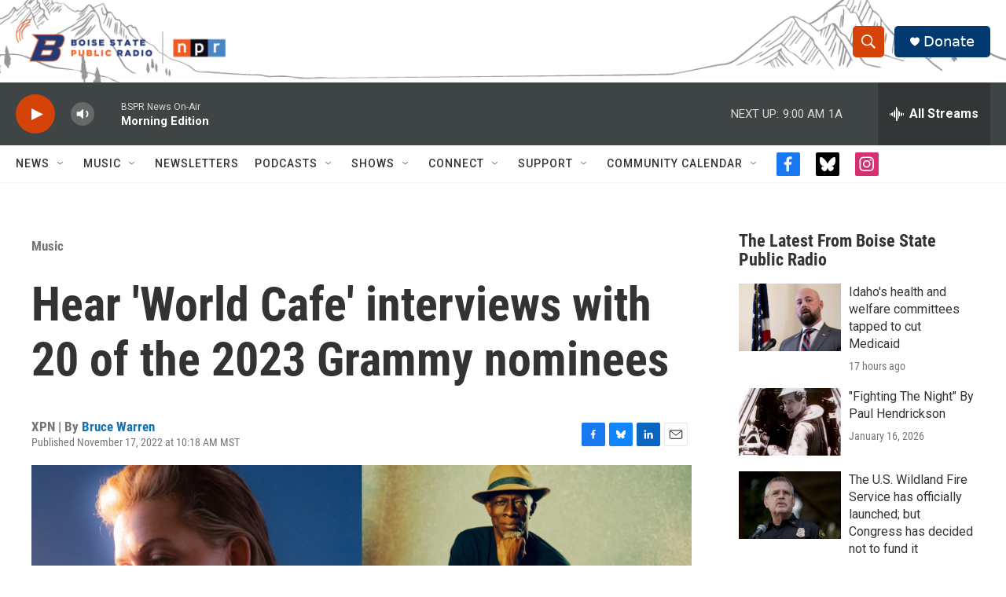

--- FILE ---
content_type: text/html; charset=utf-8
request_url: https://www.google.com/recaptcha/api2/aframe
body_size: 267
content:
<!DOCTYPE HTML><html><head><meta http-equiv="content-type" content="text/html; charset=UTF-8"></head><body><script nonce="tOjv-j9D277fqsXdp3MYlw">/** Anti-fraud and anti-abuse applications only. See google.com/recaptcha */ try{var clients={'sodar':'https://pagead2.googlesyndication.com/pagead/sodar?'};window.addEventListener("message",function(a){try{if(a.source===window.parent){var b=JSON.parse(a.data);var c=clients[b['id']];if(c){var d=document.createElement('img');d.src=c+b['params']+'&rc='+(localStorage.getItem("rc::a")?sessionStorage.getItem("rc::b"):"");window.document.body.appendChild(d);sessionStorage.setItem("rc::e",parseInt(sessionStorage.getItem("rc::e")||0)+1);localStorage.setItem("rc::h",'1769010546765');}}}catch(b){}});window.parent.postMessage("_grecaptcha_ready", "*");}catch(b){}</script></body></html>